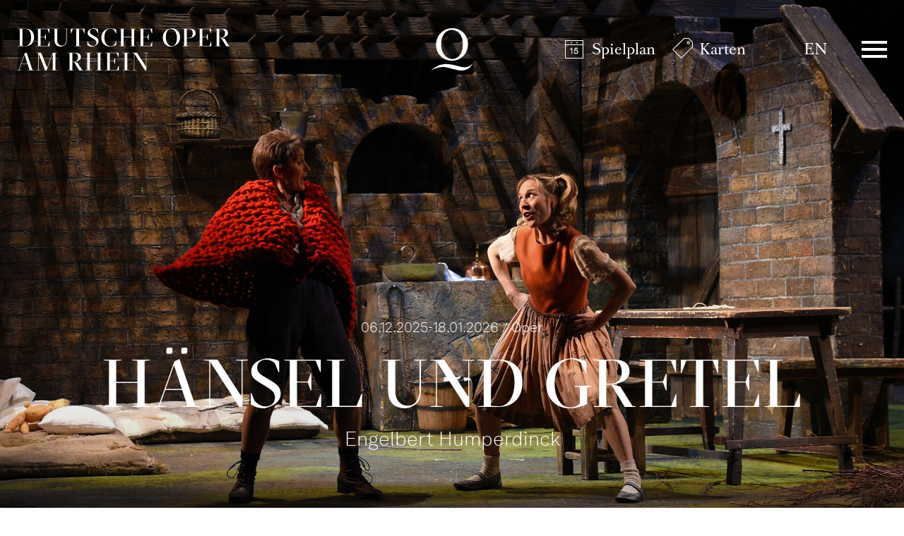

--- FILE ---
content_type: text/html; charset=utf-8
request_url: https://www.operamrhein.de/spielplan/kalender/haensel-und-gretel/618/
body_size: 47503
content:

<!DOCTYPE html>
<html lang="de" class="no-js">

<head><meta charset="utf-8" /><title>
	Hänsel und Gretel | Deutsche Oper am Rhein
</title><meta name="description" content="Hänsel und Gretel, Engelbert Humperdinck, Grimms generationenübergreifendes Märchen: Klassisch, bezaubernd, kultig!" /><meta name="keywords" content="Oper, Theater, Düsseldorf, Duisburg, Kalender, Hänsel und Gretel, Engelbert Humperdinck" /><meta http-equiv="X-UA-Compatible" content="IE=edge">
<meta name="viewport" content="width=device-width, initial-scale=1.0, minimum-scale=1.0, maximum-scale=1.0, user-scalable=0">
<meta name="format-detection" content="telephone=no">

<!-- favicon -->
<link rel="apple-touch-icon" sizes="180x180" href="/apple-touch-icon.png">
<link rel="icon" type="image/png" sizes="32x32" href="/favicon-32x32.png">
<link rel="icon" type="image/png" sizes="16x16" href="/favicon-16x16.png">
<link rel="manifest" href="/site.webmanifest">
<link rel="mask-icon" href="/safari-pinned-tab.svg" color="#9e0823">
<meta name="msapplication-TileColor" content="#9e0823">
<meta name="theme-color" content="#ffffff">

<!-- meta tags for seo -->
<meta name="author" content="Deutsche Oper am Rhein" />
<meta name="generator" content="spiritec WebCMS für Opernhäuser und Theater" />
<meta name="robots" content="index, follow" />
<meta property="og:locale" content="de" />
<meta property="og:url" content="https://www.operamrhein.de/spielplan/a-z/haensel-und-gretel/" />
<meta property="og:image" content="/content-images/socialmediashare/355295cdcabf1b862ad509089fa58ed2/4374/haensel_und_gretel_internet06_foto_hans_joerg_michel.jpg" />
<link rel="canonical" href="https://www.operamrhein.de/spielplan/a-z/haensel-und-gretel/" />
<link href="/resources/css-bundles/all?v=da2ZhuEB9hq3mGEesVPz_0JsAKrtC4YJzsNVu_3Jubo1" rel="stylesheet"/>


<script src="/js-bundles/head?v=WH2gOWtOTaePE5VDzgCNkLddbKfh7TzGFvLFXIyz0XU1"></script>

<script>
    var SYSTEMURLBASE = '/';
    var CALLBACKURLBASE = '/callbacks/';
    var RESOURCES = {
        "IMAGE_ENLARGE": "Vergr&#246;&#223;ern",
        "IMAGE_REDUCE": "Verkleinern",
        "PRESSCART_ERROR_EMAIL": "Bitte geben Sie Ihre E-Mail-Adresse an.",
        "PRESSCART_ERROR_EDITORIALDEPARTMENT": "Bitte geben Sie Ihre Redaktion an.",
        "PRESSCART_FEEDBACK_DOCUMENTSSENT": "Ihre Pressemappe wurde Ihnen per E-Mail an die angegebene Adresse zugestellt.",
        "PRESSCART_REMOVEFROMCART": "Auswahl aufheben"
    };
    var PARAMETERNAMES = {
        "SEARCHTERM": "suchbegriff",
        "SEARCHPAGE": "seite"
    };
</script>

<script>
    window.spiritecApi.log = function () {}
</script>
</head>
<body id="ctl00_BodyElement" class="ua-chrome dev-desktoppc os-macos language-de colorscheme-oper">
    <script>document.documentElement.className = document.documentElement.className.replace(/\bno-js\b/, 'js');</script>
    <a id="top"></a>

    <div id="js-popup-hook" style="display: none;"></div>
    
    
<script>

window.componentInitialization.registerReadyEvent(function() {
    $('.fullsize.productionGallery').spiritecFullsize();

});
</script>


    <div id="ctl00_PageWrapperElement" class="page-wrapper">

        <header class="header header--transparent js-marker-include-in-scrolling-calculation" role="banner">

    <div class="page-outer">
        <div class="page-inner">
            <div class="header__content">

                <a href="/" class="header__textlogo" aria-label="">Deutsche Oper am Rhein</a>
                <a href="/" class="header__logo">Deutsche Oper am Rhein</a>

                <div class="header__quicklinks">
                    <ul class="menu1"><li class="level1 first menu-module-identifier-icon-spielplan"><a href="/spielplan/kalender/" class="level1">Spielplan</a></li><li class="level1 last menu-module-identifier-icon-karten"><a href="/karten/tickets/" class="level1">Karten</a></li></ul>
                </div>

                <div class="header__language">
                    <a class="header__languagelink" rel="alternate" hreflang="en" href="http://www.operamrhein.de/en/schedule/a-z/haensel-und-gretel/">EN</a>
                </div>

                <div class="header__menuiconwrapper">
                    <a href="#" class="header__menuburger js-marker-mainmenu-burger">Menü</a>
                </div>

                <div class="header__mainmenu">
                    <nav class="mainmenu" role="navigation">
                        <div class="mainmenu__header">
                            <div class="page-outer">
                                <div class="page-inner">
                                    <div class="mainmenu__headercontent">
                                        <a href="/" class="mainmenu__logo">Deutsche Oper am Rhein</a>
                                        <a href="#" class="mainmenu__close" aria-label="Hauptmenü schließen"></a>
                                    </div>
                                </div>
                            </div>
                        </div>
                        <div class="mainmenu__content">
                            <div class="page-outer">
                                <div class="page-inner">
                                    <div class="mainmenu__topmenu">
                                        <div class="mainmenu__quicklinks">
                                            <ul class="menu1"><li class="level1 first menu-module-identifier-icon-spielplan"><a href="/spielplan/kalender/" class="level1">Spielplan</a></li><li class="level1 last menu-module-identifier-icon-karten"><a href="/karten/tickets/" class="level1">Karten</a></li></ul>
                                        </div>

                                        <div class="mainmenu__language">
                                            <a class="mainmenu__languagelink" rel="alternate" hreflang="en" href="http://www.operamrhein.de/en/schedule/a-z/haensel-und-gretel/">EN</a>
                                        </div>
                                    </div>

                                    <div class="mainmenu__col">
                                        <div class="mainmenu__menu">
                                            <ul class="menu1"><li class="level1 first path-selected has-subitems menu-module-identifier-season"><a href="/spielplan/" class="level1">Spielplan</a><ul class="menu2"><li class="level2 first selected menu-module-identifier-schedule"><a href="/spielplan/kalender/" class="level2">Kalender</a></li><li class="level2 menu-module-identifier-season-anchor-1 menu-module-identifier-next-season-anchor-1 menu-module-identifier-auto-sort"><a href="/spielplan/produktionen/" class="level2">Produktionen</a></li><li class="level2 menu-module-identifier-season-anchor-2 menu-module-identifier-next-season-anchor-2 menu-module-identifier-auto-sort"><a href="/spielplan/entdecken/" class="level2">Entdecken</a></li><li class="level2 last"><a href="/spielplan/spielplan-navigator/" class="level2">Spielplan-Navigator</a></li></ul></li><li class="level1 has-subitems"><a href="/jung/" class="level1">Jung⁺</a><ul class="menu2"><li class="level2 first menu-module-identifier-season-anchor-3 menu-module-identifier-next-season-anchor-3 menu-module-identifier-auto-sort"><a href="/jung/programm/" class="level2">Programm</a></li><li class="level2"><a href="/jung/ueber-uns/" class="level2">&#220;ber uns</a></li><li class="level2"><a href="/jung/tickets/" class="level2">Tickets</a></li><li class="level2 last"><a href="http://www.operamrhein.de/spielplan/a-z/junger-dor-chor-on-stage/" class="level2">Junger DOR-Chor on stage</a></li></ul></li><li class="level1 has-subitems"><a href="/karten/" class="level1">Karten</a><ul class="menu2"><li class="level2 first"><a href="/karten/tickets/" class="level2">Tickets</a></li><li class="level2"><a href="/karten/abonnements/" class="level2">Abonnements</a></li><li class="level2"><a href="/karten/8er6er-junge-4er-karte/" class="level2">8er/6er-/Junge 4er-Karte</a></li><li class="level2"><a href="/karten/gruppen/" class="level2">Gruppen</a></li><li class="level2 last"><a href="/karten/gutscheine/" class="level2">Gutscheine</a></li></ul></li><li class="level1 has-subitems"><a href="/ihr-besuch/" class="level1">Ihr Besuch</a><ul class="menu2"><li class="level2 first"><a href="/ihr-besuch/opernhaus-duesseldorf/" class="level2">Opernhaus D&#252;sseldorf</a></li><li class="level2"><a href="/ihr-besuch/theater-duisburg/" class="level2">Theater Duisburg</a></li><li class="level2"><a href="/ihr-besuch/ufo/" class="level2">UFO</a></li><li class="level2"><a href="/ihr-besuch/balletthaus/" class="level2">Balletthaus</a></li><li class="level2 last"><a href="/ihr-besuch/how-to-oper/" class="level2">How to Oper</a></li></ul></li><li class="level1 last has-subitems"><a href="/ueber-uns/" class="level1">&#220;ber uns</a><ul class="menu2"><li class="level2 first"><a href="/ueber-uns/oper/" class="level2">Oper</a></li><li class="level2"><a href="/ueber-uns/ballett/" class="level2">Ballett</a></li><li class="level2"><a href="/ueber-uns/opernstudio/" class="level2">Opernstudio</a></li><li class="level2"><a href="/ueber-uns/menschen/" class="level2">Menschen</a></li><li class="level2"><a href="/ueber-uns/orchester/" class="level2">Orchester</a></li><li class="level2"><a href="/ueber-uns/leitbild/" class="level2">Leitbild</a></li><li class="level2 last"><a href="/ueber-uns/danke/" class="level2">Danke!</a></li></ul></li></ul>
                                        </div>
                                        <div class="mainmenu__metamenu">
                                            <ul class="menu1"><li class="level1 first"><a href="/opernhausderzukunft/" class="level1">Opernhaus der Zukunft</a></li><li class="level1"><a href="/kontakt/" class="level1">Kontakt</a></li><li class="level1"><a href="/newsletter-infos/" class="level1">Newsletter &amp; Downloads</a></li><li class="level1 menu-module-identifier-pressservice"><a href="/presse/" class="level1">Presse</a></li><li class="level1"><a href="/jobs/" class="level1">Jobs</a></li><li class="level1 last"><a href="/intranet/" class="level1">Intranet</a></li></ul>
                                        </div>
                                        
                                    </div>
                                </div>
                            </div>
                            <div class="socialmediaancor">
                                <div class="page-outer">
                                    <div class="page-inner">
                                        <div class="socialmedia">

                                            <div class="socialmediaicon__folder socialmediaicon__folder--inactive">
                                                <button class="socialmediaicon__icon socialmediaicon__icon--facebook" aria-label="Facebook"></button>
                                                <div class="socialmediaicon__foldericons">
                                                    <a target="_blank" href="https://www.facebook.com/jungeoperamrhein" class="socialmediaicon__subicon socialmediaicon__subicon--jungeoper socialmediaicon__icon socialmediaicon__icon--facebook" aria-label="Facebook: Deutsche Oper am Rhein"><span class="socialmediaicon__subiconcaption">Junge Oper</span></a>
                                                    <a target="_blank" href="https://www.facebook.com/ballettamrhein" class="socialmediaicon__subicon socialmediaicon__subicon--ballett socialmediaicon__icon socialmediaicon__icon--facebook" aria-label="Facebook: Deutsche Oper am Rhein"><span class="socialmediaicon__subiconcaption">Ballett</span></a>
                                                    <a target="_blank" href="https://www.facebook.com/operamrhein" class="socialmediaicon__subicon socialmediaicon__subicon--oper socialmediaicon__icon socialmediaicon__icon--facebook" aria-label="Facebook: Deutsche Oper am Rhein"><span class="socialmediaicon__subiconcaption">Oper</span></a>
                                                </div>
                                            </div>
                                            <div class="socialmediaicon__folder socialmediaicon__folder--inactive">
                                                <button class="socialmediaicon__icon socialmediaicon__icon--instagram" aria-label="Instagram"></button>
                                                <div class="socialmediaicon__foldericons">
                                                    <a target="_blank" href="https://www.instagram.com/ufo_junge_oper_urban" class="socialmediaicon__subicon socialmediaicon__subicon--jungeoperurban socialmediaicon__icon socialmediaicon__icon--instagram" aria-label="Instagram: Deutsche Oper am Rhein"><span class="socialmediaicon__subiconcaption">UFO - Junge Oper Urban</span></a>
                                                    <a target="_blank" href="https://www.instagram.com/jungeoperamrhein" class="socialmediaicon__subicon socialmediaicon__subicon--jungeoper socialmediaicon__icon socialmediaicon__icon--instagram" aria-label="Instagram: Deutsche Oper am Rhein"><span class="socialmediaicon__subiconcaption">Junge Oper</span></a>
                                                    <a target="_blank" href="https://www.instagram.com/ballettamrhein" class="socialmediaicon__subicon socialmediaicon__subicon--ballett socialmediaicon__icon socialmediaicon__icon--instagram" aria-label="Instagram: Deutsche Oper am Rhein"><span class="socialmediaicon__subiconcaption">Ballett</span></a>
                                                    <a target="_blank" href="https://www.instagram.com/operamrhein/" class="socialmediaicon__subicon socialmediaicon__subicon--oper socialmediaicon__icon socialmediaicon__icon--instagram" aria-label="Instagram: Deutsche Oper am Rhein"><span class="socialmediaicon__subiconcaption">Oper</span></a>
                                                </div>
                                            </div>
                                            <div class="socialmediaicon__folder socialmediaicon__folder--inactive">
                                                <button class="socialmediaicon__icon socialmediaicon__icon--youtube" aria-label="YouTube"></button>
                                                <div class="socialmediaicon__foldericons">
                                                    <a target="_blank" href="https://www.youtube.com/BallettamRhein11" class="socialmediaicon__subicon socialmediaicon__subicon--ballett socialmediaicon__icon socialmediaicon__icon--youtube" aria-label="Youtube: Deutsche Oper am Rhein"><span class="socialmediaicon__subiconcaption">Ballett</span></a>
                                                    <a target="_blank" href="https://www.youtube.com/DeutscheOperamRhein" class="socialmediaicon__subicon socialmediaicon__subicon--oper socialmediaicon__icon socialmediaicon__icon--youtube" aria-label="Youtube: Deutsche Oper am Rhein"><span class="socialmediaicon__subiconcaption">Oper</span></a>
                                                </div>
                                            </div>

                                        </div>
                                    </div>
                                </div>
                            </div>
                        </div>
                    </nav>
                </div>

            </div>
        </div>
    </div>
    
    
</header>



        <main class="page-content" role="main">
            
                        <div class="productionhead productionhead--hero --width-bleedoff --marginbottom-standard">
        <div class="productionhead__media js-medialoader js-medialoader-set-as-background --hide-tablet-portrait-down " data-image-url="/content-images/image720/355295cdcabf1b862ad509089fa58ed2/4374/haensel_und_gretel_internet06_foto_hans_joerg_michel.jpg"  ></div>
                <div class="productionhead__media js-medialoader js-medialoader-set-as-background --hide-tablet-landscape-up" data-image-url="/content-images/image720/a953686d0c75ea6d4e53b3e3dbeb1142/2594/haensel_und_gretel_04_foto_hans_joerg_michel.jpg"  ></div>
        
        
        <div class="page-outer">
            <div class="page-inner">

                <div class="productionhead__content">
                    <div class="productionhead__headline">
                        <div class="headline">
                            <div class="headline__kicker">
                                                                <div>06.12.2025-18.01.2026 / Oper</div>
                                                                <div></div>
                            </div>
                            <h1 class="headline__headline">H&#228;nsel und Gretel</h1>
                                                                                    <div class="headline__subtitle">
                                <div>Engelbert Humperdinck</div>
                            </div>
                                                                                </div>

                    </div>
                </div>

            </div>
        </div>
    </div>
    <div class="page-outer">    <div class="page-inner">                <div class="linktoparent linktoparent--linktype-browserback --margintop-none --marginbottom-standard">                    <a href="javascript:history.back();" class="linktoparent__link">Zurück</a>                </div>    </div></div>            <div class="page-outer">
    <div class="page-inner">

        <div class="nextperformance --width-medium --margintop-none --marginbottom-standard">

            <div class="nextperformance__col nextperformance__col--infos">
                <div class="nextperformance__maininfos">
                    <div class="nextperformance__left">
                        <div class="nextperformance__date">Mi 07.12.2022</div>
                    </div>
                    <div class="nextperformance__middle">
                        <div class="nextperformance__location">Opernhaus D&#252;sseldorf</div>
                    </div>
                </div>
                <div class="nextperformance__details">
                    <div class="nextperformance__left">
                        <div class="nextperformance__time">18:30 - 20:45</div>                                            </div>
                    <div class="nextperformance__middle">
                                                <div class="nextperformance__attributes">                            <div class="attribute__wrapper">
<span class="attribute">Wiederaufnahme</span>                                                                <span class="nextperformance__category">Oper</span>                                                            </div>
                        </div>
                                                                    </div>
                </div>
            </div>

            <div class="nextperformance__col nextperformance__col--action">

                <div class="ticketbutton ticketbutton--inverted ticketbutton--with-ical ticketbutton--without-ticketbutton ">
                    <div class="ticketbutton__actions">
                        
                                                
                                                                                                                                                                
                                            </div>
                                        <div class="ticketbutton__info">

                                                
                                                                                                
                        
                                                <div class="ticketbutton__infoitem ticketbutton__infoitem--subscriptioninfo">Mittwochs-Abo</div>
                        
                    </div>
                                    </div>
                
                
            </div>

        </div>

    </div>
</div>
<div class="page-outer accordion__pageouter">    <div class="page-inner">        <div class="accordion__item accordion__item--is-open --width-medium --margintop-none --marginbottom-none" data-directlink-anchor="beschreibung" data-accordion-urldisplayname="beschreibung" >            <div class="accordion__head"  >                <div class="accordion__title">Beschreibung</div>            </div>            <div class="accordion__body">            <div class="page-outer">
    <div class="page-inner">

        <div class="productioninfos --margintop-small --marginbottom-small">
            
            <div class="productioninfos__col productioninfos__col--left">
                                <div class="productioninfos__maininfo">
                    <div>Grimms generationenübergreifendes Märchen: Klassisch,  bezaubernd, kultig!<br></div>
                </div>
                
                <div class="productioninfos__textinfo">Märchenspiel in drei Bildern<br>Text von Adelheid Wette nach den Brüdern Grimm</div>                            </div>

            <div class="productioninfos__col productioninfos__col--right">
                <div class="productioninfos__metainfo productioninfos__metainfo--language">In deutscher Sprache mit &#220;bertiteln</div>                <div class="productioninfos__metainfo productioninfos__metainfo--duration">ca. 2 ¼ Stunden, eine Pause<br><br></div>                <div class="productioninfos__metainfo productioninfos__metainfo--agerecommendation">Empfohlen ab 6 Jahren</div>                            </div>
        
        </div>

    </div>
</div>
<div class="page-outer">    <div class="page-inner">        <div class="multicol multicol--align-left --width-medium --margintop-none --marginbottom-standard">            <div class="multicol__col multicol__col--spacing-default"><div class="page-outer">
    <div class="page-inner">

        <div class="richtext richtext--textdecoration-default richtext--size-default --width-narrow --margintop-none --marginbottom-none">
            Es macht natürlich viel mehr Spaß zu spielen, als bei der Hausarbeit zu helfen! Das wissen auch Hänsel und Gretel. Dumm nur, dass sie bei ihrem ausgelassenen Spiel die Milchkanne zerschlagen und das Abendessen damit dahin ist. Was soll nun bei der bettelarmen Familie auf den Tisch kommen? Die Mutter schimpft ihre Kinder aus und schickt sie zum Beerensuchen in den Wald. Was als Abenteuer beginnt, wird in der Dämmerung allerdings schnell ernst: Die Geschwister verirren sich und geraten bald in die Fänge der bösen Hexe. Nun müssen sie all ihren Mut und Scharfsinn zusammennehmen, um sich zu befreien.
        </div>

    </div>
</div>
            </div>            <div class="multicol__col multicol__col--spacing-default"><div class="page-outer">
    <div class="page-inner js-marker-crew-container">

        <div data-production="55" data-performance="618">
    </div>

    </div>
</div>
            </div>        </div>    </div></div>                        </div>        </div>    </div></div>            <div class="page-outer accordion__pageouter">
    <div class="page-inner">

        <div class="accordion__item accordion__item--is-closed --width-medium --margintop-none --marginbottom-large" data-directlink-anchor="besetzung" data-accordion-urldisplayname="besetzung" >
            <div class="accordion__head"><div class="accordion__title">Besetzung</div></div>
            <div class="accordion__body">

                <div class="cast">

                    <div class="cast__dayselector js-marker-cast-selector" data-production="55" data-performance="618" data-baselink="/spielplan/kalender/haensel-und-gretel/618/">
                        <select class="cast__select">
                                                        <option value="0">Standardbesetzung</option>
                                                                                </select>
                    </div>

                    <div class="js-marker-cast-container">
                        <div data-production="55" data-performance="618">
    </div>
                    </div>
                </div>

            </div>
        </div>

    </div>
</div>
<div class="gallery --width-bleedof --margintop-none --marginbottom-large">
    
    <div class="page-outer">
        <div class="page-inner">
            <div class="gallery__sizergutter"></div>
        </div>
    </div>

    <div class="gallery__screen">
        <div class="gallery__stagewrapper">
            <div class="page-outer">
                <div class="page-inner">
                    <div class="gallery__stage">
                        <div class="gallery__stagesizer"></div>
                        <div class="gallery__fullsizeicon"></div>
                    </div>
                </div>
            </div>
        </div>
        
        <div class="gallery__viewport">
            <div class="page-outer">
                <div class="page-inner">
                    <div class="gallery__strip"><div class="gallery__item js-marker-gallery" data-gallery-name="productionGallery" data-gallery-selected-item="mediaGalleryItem-Image-ProductionGallery-582-"><div class="gallery__itemoverlay"></div><div class="gallery__media"><img src="/blank-image/blank_1082_720.png" width="1082" height="720" alt="" class="gallery__image js-medialoader" data-image-url="/content-images/image720/97428d68830246ffb6e32ed3836cc717/2691/haensel_und_gretel_01_foto_hans_joerg_michel.jpg"></div><div class="gallery__imagecaption"><div class="gallery__caption">Katarzyna Kuncio (H&#228;nsel), Heidi Elisabeth Meier (Gretel)</div><div class="gallery__copyright">&copy; Hans J&#246;rg Michel</div></div><noscript><img src="/content-images/image720/97428d68830246ffb6e32ed3836cc717/2691/haensel_und_gretel_01_foto_hans_joerg_michel.jpg" alt="" width="1082" height="720"></noscript></div><div class="gallery__item js-marker-gallery" data-gallery-name="productionGallery" data-gallery-selected-item="mediaGalleryItem-Image-ProductionGallery-583-"><div class="gallery__itemoverlay"></div><div class="gallery__media"><img src="/blank-image/blank_1082_720.png" width="1082" height="720" alt="" class="gallery__image js-medialoader" data-image-url="/content-images/image720/e3e3a5df56ed47306692c2ac94b047f2/2692/haensel_und_gretel_02_foto_hans_joerg_michel.jpg"></div><div class="gallery__imagecaption"><div class="gallery__caption">Heidi Elisabeth Meier (Gretel), Katarzyna Kuncio (H&#228;nsel)</div><div class="gallery__copyright">&copy; Hans J&#246;rg Michel</div></div><noscript><img src="/content-images/image720/e3e3a5df56ed47306692c2ac94b047f2/2692/haensel_und_gretel_02_foto_hans_joerg_michel.jpg" alt="" width="1082" height="720"></noscript></div><div class="gallery__item js-marker-gallery" data-gallery-name="productionGallery" data-gallery-selected-item="mediaGalleryItem-Image-ProductionGallery-584-"><div class="gallery__itemoverlay"></div><div class="gallery__media"><img src="/blank-image/blank_1082_720.png" width="1082" height="720" alt="" class="gallery__image js-medialoader" data-image-url="/content-images/image720/972780edfe45e8bc88e6df0dcb12a77c/2693/haensel_und_gretel_03_foto_hans_joerg_michel.jpg"></div><div class="gallery__imagecaption"><div class="gallery__caption">Heidi Elisabeth Meier (Gretel), Johannes Prei&#223;inger (Hexe), Katarzyna Kuncio (H&#228;nsel)</div><div class="gallery__copyright">&copy; Hans J&#246;rg Michel</div></div><noscript><img src="/content-images/image720/972780edfe45e8bc88e6df0dcb12a77c/2693/haensel_und_gretel_03_foto_hans_joerg_michel.jpg" alt="" width="1082" height="720"></noscript></div><div class="gallery__item js-marker-gallery" data-gallery-name="productionGallery" data-gallery-selected-item="mediaGalleryItem-Image-ProductionGallery-585-"><div class="gallery__itemoverlay"></div><div class="gallery__media"><img src="/blank-image/blank_489_720.png" width="489" height="720" alt="" class="gallery__image js-medialoader" data-image-url="/content-images/image720/bffc607aa6b05ea77844ba8d4c1a4c5f/2694/haensel_und_gretel_04_foto_hans_joerg_michel.jpg"></div><div class="gallery__imagecaption"><div class="gallery__caption">Heidi Elisabeth Meier (Gretel), Katarzyna Kuncio (H&#228;nsel)</div><div class="gallery__copyright">&copy; Hans J&#246;rg Michel</div></div><noscript><img src="/content-images/image720/bffc607aa6b05ea77844ba8d4c1a4c5f/2694/haensel_und_gretel_04_foto_hans_joerg_michel.jpg" alt="" width="489" height="720"></noscript></div><div class="gallery__item js-marker-gallery" data-gallery-name="productionGallery" data-gallery-selected-item="mediaGalleryItem-Image-ProductionGallery-586-"><div class="gallery__itemoverlay"></div><div class="gallery__media"><img src="/blank-image/blank_1030_720.png" width="1030" height="720" alt="" class="gallery__image js-medialoader" data-image-url="/content-images/image720/f6ba5fbb62e1a38128589cf0c9fc636c/2695/haensel_und_gretel_05_foto_hans_joerg_michel.jpg"></div><div class="gallery__imagecaption"><div class="gallery__caption">Heidi Elisabeth Meier (Gretel), Katarzyna Kuncio (H&#228;nsel), Bruno Balmelli (Peter), Sarah Ferede (Gertrud), D&#252;sseldorfer M&#228;dchen- und Jungenchor</div><div class="gallery__copyright">&copy; Hans J&#246;rg Michel</div></div><noscript><img src="/content-images/image720/f6ba5fbb62e1a38128589cf0c9fc636c/2695/haensel_und_gretel_05_foto_hans_joerg_michel.jpg" alt="" width="1030" height="720"></noscript></div><div class="gallery__item js-marker-gallery" data-gallery-name="productionGallery" data-gallery-selected-item="mediaGalleryItem-Image-ProductionGallery-587-"><div class="gallery__itemoverlay"></div><div class="gallery__media"><img src="/blank-image/blank_1098_720.png" width="1098" height="720" alt="" class="gallery__image js-medialoader" data-image-url="/content-images/image720/5fa27707b2a5b2c76bd104a587a2390b/2696/haensel_und_gretel_06_foto_hans_joerg_michel.jpg"></div><div class="gallery__imagecaption"><div class="gallery__caption">Katarzyna Kuncio (H&#228;nsel), Heidi Elisabeth Meier (Gretel)</div><div class="gallery__copyright">&copy; Hans J&#246;rg Michel</div></div><noscript><img src="/content-images/image720/5fa27707b2a5b2c76bd104a587a2390b/2696/haensel_und_gretel_06_foto_hans_joerg_michel.jpg" alt="" width="1098" height="720"></noscript></div><div class="gallery__item js-marker-gallery" data-gallery-name="productionGallery" data-gallery-selected-item="mediaGalleryItem-Image-ProductionGallery-588-"><div class="gallery__itemoverlay"></div><div class="gallery__media"><img src="/blank-image/blank_1082_720.png" width="1082" height="720" alt="" class="gallery__image js-medialoader" data-image-url="/content-images/image720/73ef071f6a5e6f743beeb9e6647ff81b/2697/haensel_und_gretel_07_foto_hans_joerg_michel.jpg"></div><div class="gallery__imagecaption"><div class="gallery__caption">Katarzyna Kuncio (H&#228;nsel), Johannes Prei&#223;inger (Hexe)</div><div class="gallery__copyright">&copy; Hans J&#246;rg Michel</div></div><noscript><img src="/content-images/image720/73ef071f6a5e6f743beeb9e6647ff81b/2697/haensel_und_gretel_07_foto_hans_joerg_michel.jpg" alt="" width="1082" height="720"></noscript></div><div class="gallery__item js-marker-gallery" data-gallery-name="productionGallery" data-gallery-selected-item="mediaGalleryItem-Image-ProductionGallery-589-"><div class="gallery__itemoverlay"></div><div class="gallery__media"><img src="/blank-image/blank_1082_720.png" width="1082" height="720" alt="" class="gallery__image js-medialoader" data-image-url="/content-images/image720/82606319f040fffff6639c9cae3d1d88/2698/haensel_und_gretel_08_foto_hans_joerg_michel.jpg"></div><div class="gallery__imagecaption"><div class="gallery__caption">Bruno Balmelli (Peter), Sarah Ferede (Gertrud)</div><div class="gallery__copyright">&copy; Hans J&#246;rg Michel</div></div><noscript><img src="/content-images/image720/82606319f040fffff6639c9cae3d1d88/2698/haensel_und_gretel_08_foto_hans_joerg_michel.jpg" alt="" width="1082" height="720"></noscript></div>                </div>
                </div>
            </div>
        </div>
    </div>

    <div class="page-outer">
        <div class="page-inner">
            <div class="gallery__bottom --width-wide">
                <div class="gallery__actionwrapper">
                    <a href="#" class="gallery__control gallery__control--prev"></a>
                    <span class="gallery__counter"></span>
                    <a href="#" class="gallery__control gallery__control--next"></a>
                </div>
                <div class="gallery__captionwrapper"></div>
            </div>
        </div>
    </div>
</div>
                        <div class="page-outer accordion__pageouter">    <div class="page-inner">        <div class="accordion__item accordion__item--is-closed --width-medium --margintop-none --marginbottom-none" data-directlink-anchor="handlung" data-accordion-urldisplayname="handlung" >            <div class="accordion__head"  >                <div class="accordion__title">Handlung</div>            </div>            <div class="accordion__body">            <div class="page-outer">    <div class="page-inner">        <div class="richtext richtext--textdecoration-default richtext--size-default --width-narrow --margintop-none --marginbottom-standard">            <strong>DAHEIM</strong><br>Hänsel und Gretel leben mit ihren  Eltern in einer ärmlichen Hütte am Waldrand. Die Kinder sind allein zu Hause.  Anstatt die ihnen aufgetragene Hausarbeit zu verrichten und dem Vater beim  Besenbinden zu helfen, beginnen sie zu spielen. Die Mutter weist sie zurecht  und verschüttet dabei die Milch für das Abendessen. Zur Strafe schickt die Mutter  Hänsel und Gretel in den Wald, um Beeren zu sammeln. Der Vater kehrt mit  reichlichem Abend - essen zurück und vermisst die Kinder. Die Eltern sorgen  sich, sie könnten der bösen Hexe auf dem Ilsenstein begegnet sein, und begeben  sich auf die Suche.<br><strong> </strong><br><strong>IM WALD</strong><br>Die Kinder dringen immer tiefer in  den Wald und geraten in die Nähe des Ilsensteins. In der Dunkelheit finden sie  den Heimweg nicht mehr. Der Schlaf übermannt sie und das Sandmännchen  verspricht ihnen schöne Träume. Die Kinder beten den Abendsegen und schlafen  von 14 Engeln beschützt ein.<br><strong> </strong><br><strong>DAS KNUSPERHÄUSCHEN</strong><br>Am Morgen weckt das Taumännchen  die Kinder. Sie entdecken ein Lebkuchenhaus und beginnen, daran zu knabbern.  Doch in dem Haus wohnte eine böse Hexe. Sie lockt die beiden mit ihren  Köstlichkeiten an. Als die Kinder ins Knusperhaus eintreten, zeigt sie ihr  wahres Gesicht. Sie mästet Hänsel in einem Käfig, um ihn als Festmahl zu  verspeisen. Gretel soll den Ofen anheizen. Es gelingt ihr mit einem Trick, die  Hexe selbst in den Ofen zu stoßen. Dadurch sind alle Kinder, die von der Hexe  in Lebkuchen verwandelt wurden, erlöst. Von ihrem Jubelgesang begleitet,  schließen die Eltern ihre Kinder in die Arme.                     </div>    </div></div>                    </div>        </div>    </div></div>            <div class="page-outer accordion__pageouter productionaudiointroduction">
    <div class="page-inner">

        <div class="accordion__item accordion__item--is-open --width-medium --margintop-none --marginbottom-standard" data-directlink-anchor="opernfuehrer-audio" data-accordion-urldisplayname="opernfuehrer-audio" >
            <div class="accordion__head"><div class="accordion__title">Opernführer Audio</div></div>
            <div class="accordion__body">

                <div class="page-outer">
                    <div class="page-inner">

                        <div class="multicol multicol--multicol50 --width-narrow">
                            <div class="multicol__col multicol__col--spacing-default">

                                <div class="page-outer">
                                    <div class="page-inner">
                                        <div class="richtext richtext--textdecoration-default richtext--size-default --width-narrow --marginbottom-small">

                                                                                        Einen kurzen Einblick in die Produktion „Hänsel und Gretel” und ihre Hintergründe gibt Ihnen hier Dramaturgin <a href="http://www.operamrhein.de/menschen/heili-schwarz-schuette/">Heili Schwarz-Schütte</a>. Den Opernführer in der Live-Version können Sie 30 Minuten vor jeder Vorstellung im Foyer erleben.<br><br><i>Dauer: 07:40 Minuten</i>
                                            
                                        </div>
                                    </div>
                                </div>

                            </div>
                            <div class="multicol__col multicol__col--spacing-default">

                                <div class="mediaplayer --marginbottom-small">
                                    <div class="mediaplayer__wrapper js-mediaplayer  " data-audio="https://www.operamrhein.de/download/8840/haenselgretel_intro.mp3" target="_blank" data-startimage="/content-images/image720/0515593781c6c76f9848448cc73b4dc1/8841/haensel_und_gretel_04_foto_hans_joerg_michel.jpg" alt="" width="1280" height="720"></div>
                                </div>

                            </div>
                        </div>

                    </div>
                </div>

            </div>
        </div>

    </div>
</div>
<div class="page-outer">    <div class="page-inner">        <div class="separator separator--color-default --width-ultrawide --margintop-small --marginbottom-large"><hr></div>    </div></div>        <div class="page-outer">    <div class="page-inner">        <div class="headline headline--size-h3 headline--align-standard --width-wide --margintop-none --marginbottom-standard">                                    <h3 class="headline__headline">                                    Wei&shy;tere Em&shy;pfeh&shy;lung&shy;en                                    </h3>                                </div>    </div></div>        <div class="galleryteaser gallery gallery--galleryteaser --width-bleedof --margintop-none --marginbottom-large">
    
    <div class="page-outer">
        <div class="page-inner">
            <div class="gallery__sizergutter"></div>
        </div>
    </div>

    <div class="gallery__screen">
        <div class="gallery__stagewrapper">
            <div class="page-outer">
                <div class="page-inner">
                    <div class="gallery__stage">
                        <div class="gallery__stagesizer"></div>
                        <div class="gallery__fullsizeicon"></div>
                    </div>
                </div>
            </div>
        </div>
        
        <div class="gallery__viewport">
            <div class="page-outer">
                <div class="page-inner">
                    <div class="gallery__strip"><div class="gallery__item"><div class="gallery__media"><a href="http://www.operamrhein.de/spielplan/a-z/la-cenerentola/"><img src="/blank-image/blank_567_720.png" width="567" height="720" alt="" class="gallery__image js-medialoader" data-image-url="/content-images/image720/e055e6be1ded155ba4b1b7170f1067d7/15812/cenerentola.jpg"></a></div><noscript><a href="http://www.operamrhein.de/spielplan/a-z/la-cenerentola/"><img src="/content-images/image720/e055e6be1ded155ba4b1b7170f1067d7/15812/cenerentola.jpg" alt="" width="567" height="720"></a></noscript></div>                    </div>
                </div>
            </div>
        </div>
    
    </div>

    <div class="page-outer">
        <div class="page-inner">
            <div class="gallery__bottom --width-wide">
                <div class="gallery__actionwrapper">
                    <a href="#" class="gallery__control gallery__control--prev"></a>
                    <span class="gallery__counter"></span>
                    <a href="#" class="gallery__control gallery__control--next"></a>
                </div>
                <div class="gallery__captionwrapper"></div>
            </div>
        </div>
    </div>

</div>
            



        </main> <!-- page-content -->

        

<footer class="footer" role="contentinfo">
    
    <div class="page-outer">
        <div class="page-inner">
            <div class="footer__content">
                
                <div class="footer__top">
                    <div class="socialmedia">

                        <div class="socialmediaicon__folder socialmediaicon__folder--inactive">
                            <button class="socialmediaicon__icon socialmediaicon__icon--facebook" aria-label="Facebook"></button>
                            <div class="socialmediaicon__foldericons">
                                <a target="_blank" href="https://www.facebook.com/jungeoperamrhein" class="socialmediaicon__subicon socialmediaicon__subicon--jungeoper socialmediaicon__icon socialmediaicon__icon--facebook" aria-label="Facebook: Deutsche Oper am Rhein"><span class="socialmediaicon__subiconcaption">Junge Oper</span></a>
                                <a target="_blank" href="https://www.facebook.com/ballettamrhein" class="socialmediaicon__subicon socialmediaicon__subicon--ballett socialmediaicon__icon socialmediaicon__icon--facebook" aria-label="Facebook: Deutsche Oper am Rhein"><span class="socialmediaicon__subiconcaption">Ballett</span></a>
                                <a target="_blank" href="https://www.facebook.com/operamrhein" class="socialmediaicon__subicon socialmediaicon__subicon--oper socialmediaicon__icon socialmediaicon__icon--facebook" aria-label="Facebook: Deutsche Oper am Rhein"><span class="socialmediaicon__subiconcaption">Oper</span></a>
                            </div>
                        </div>
                        <div class="socialmediaicon__folder socialmediaicon__folder--inactive">
                            <button class="socialmediaicon__icon socialmediaicon__icon--instagram" aria-label="Instagram"></button>
                            <div class="socialmediaicon__foldericons">
                                <a target="_blank" href="https://www.instagram.com/ufo_junge_oper_urban" class="socialmediaicon__subicon socialmediaicon__subicon--jungeoperurban socialmediaicon__icon socialmediaicon__icon--instagram" aria-label="Instagram: Deutsche Oper am Rhein"><span class="socialmediaicon__subiconcaption">UFO - Junge Oper Urban</span></a>
                                <a target="_blank" href="https://www.instagram.com/jungeoperamrhein" class="socialmediaicon__subicon socialmediaicon__subicon--jungeoper socialmediaicon__icon socialmediaicon__icon--instagram" aria-label="Instagram: Deutsche Oper am Rhein"><span class="socialmediaicon__subiconcaption">Junge Oper</span></a>
                                <a target="_blank" href="https://www.instagram.com/ballettamrhein" class="socialmediaicon__subicon socialmediaicon__subicon--ballett socialmediaicon__icon socialmediaicon__icon--instagram" aria-label="Instagram: Deutsche Oper am Rhein"><span class="socialmediaicon__subiconcaption">Ballett</span></a>
                                <a target="_blank" href="https://www.instagram.com/operamrhein/" class="socialmediaicon__subicon socialmediaicon__subicon--oper socialmediaicon__icon socialmediaicon__icon--instagram" aria-label="Instagram: Deutsche Oper am Rhein"><span class="socialmediaicon__subiconcaption">Oper</span></a>
                            </div>
                        </div>
                        <div class="socialmediaicon__folder socialmediaicon__folder--inactive">
                            <button class="socialmediaicon__icon socialmediaicon__icon--youtube" aria-label="YouTube"></button>
                            <div class="socialmediaicon__foldericons">
                                <a target="_blank" href="https://www.youtube.com/BallettamRhein11" class="socialmediaicon__subicon socialmediaicon__subicon--ballett socialmediaicon__icon socialmediaicon__icon--youtube" aria-label="Youtube: Deutsche Oper am Rhein"><span class="socialmediaicon__subiconcaption">Ballett</span></a>
                                <a target="_blank" href="https://www.youtube.com/DeutscheOperamRhein" class="socialmediaicon__subicon socialmediaicon__subicon--oper socialmediaicon__icon socialmediaicon__icon--youtube" aria-label="Youtube: Deutsche Oper am Rhein"><span class="socialmediaicon__subiconcaption">Oper</span></a>
                            </div>
                        </div>

                    </div>
                </div>

                <div class="footer__bottom">
                    <div class="footer__bottomcontent">

                        <div class="footer__navi footer__navi--left">
                            <ul class="menu1"><li class="level1 first"><a href="/erklaerung-zur-barrierefreiheit/" class="level1">Erkl&#228;rung zur Barrierefreiheit</a></li><li class="level1 last"><a href="/impressum/" class="level1">Impressum</a></li></ul>
                        </div>
                        
                        <div class="footer__logowrapper">
                            <a href="#" class="footer__logo" aria-label="">Deutsche Oper am Rhein</a>
                        </div>
                        
                        <div class="footer__navi footer__navi--right">
                            <ul class="menu1"><li class="level1 first"><a href="/datenschutz/" class="level1">Datenschutz</a></li><li class="level1 last"><a href="/agb/" class="level1">AGB</a></li></ul>
                        </div>

                        
                    </div>
                </div>

            </div>
        </div>
    </div>
    
    
</footer>

    </div> <!-- page-wrapper -->

    <script src="/js-bundles/footer?v=s_XHe1T__76izteTQfabsdibCX-OMQ_eDuzoRmGBsno1"></script>


<script>
    $(document).ready(function () { window.componentInitialization.triggerReadyEvent(); });
</script>


<!-- Copyright (c) 2000-2022 etracker GmbH. All rights reserved. -->
<!-- This material may not be reproduced, displayed, modified or distributed -->
<!-- without the express prior written permission of the copyright holder. -->
<!-- etracker tracklet 5.0 -->
<script type="text/javascript">
    // var et_pagename = "";
    // var et_areas = "";
    // var et_tval = 0;
    // var et_tsale = 0;
    // var et_tonr = "";
    // var et_basket = "";
</script>
<script id="_etLoader" type="text/javascript" charset="UTF-8" data-block-cookies="true" data-respect-dnt="true" data-secure-code="3ssppV" src="//code.etracker.com/code/e.js" async></script>
<!-- etracker tracklet 5.0 end --> 


</body>
</html>
